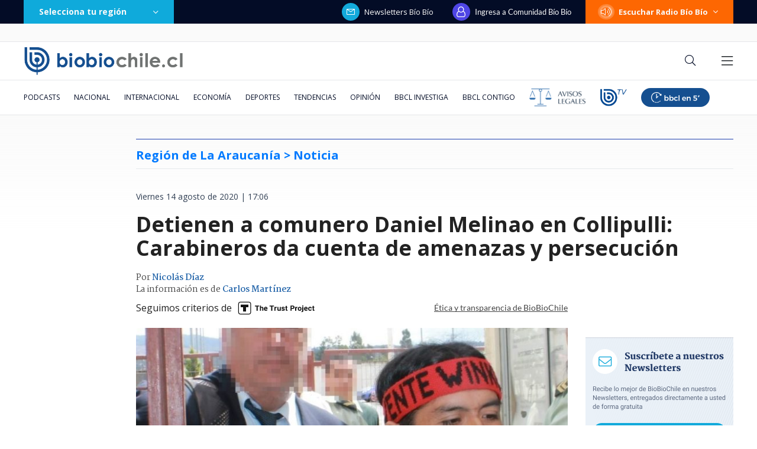

--- FILE ---
content_type: text/html; charset=utf-8
request_url: https://realtime.bbcl.cl/hit/?t=1768703863041&url=https%3A%2F%2Fwww.biobiochile.cl%2Fnoticias%2Fnacional%2Fregion-de-la-araucania%2F2020%2F08%2F14%2Fdetienen-a-comunero-daniel-melinao-en-collipulli-carabineros-da-cuenta-de-amenazas-y-persecucion.shtml&property=01G1KMVDSGMWCR31GWZX0VBJBY&referrer=
body_size: -15
content:
01KF7FECBVXEBRBTZVRNV564R5.ldu4ZtnFRNVhQRU1BQdEUmXHL1TWP4pzKdGE8/aLDVY=

--- FILE ---
content_type: text/html; charset=utf-8
request_url: https://www.google.com/recaptcha/api2/aframe
body_size: 266
content:
<!DOCTYPE HTML><html><head><meta http-equiv="content-type" content="text/html; charset=UTF-8"></head><body><script nonce="rcouPHzy4SJ0-ALuqYTyeA">/** Anti-fraud and anti-abuse applications only. See google.com/recaptcha */ try{var clients={'sodar':'https://pagead2.googlesyndication.com/pagead/sodar?'};window.addEventListener("message",function(a){try{if(a.source===window.parent){var b=JSON.parse(a.data);var c=clients[b['id']];if(c){var d=document.createElement('img');d.src=c+b['params']+'&rc='+(localStorage.getItem("rc::a")?sessionStorage.getItem("rc::b"):"");window.document.body.appendChild(d);sessionStorage.setItem("rc::e",parseInt(sessionStorage.getItem("rc::e")||0)+1);localStorage.setItem("rc::h",'1768703876184');}}}catch(b){}});window.parent.postMessage("_grecaptcha_ready", "*");}catch(b){}</script></body></html>

--- FILE ---
content_type: application/javascript
request_url: https://www.biobiochile.cl/static/realtime/realtime-nacional.js?t=1768703873686&callback=BBCL_Realtime
body_size: 1173
content:
/*2026-01-18 02:37:06*/ BBCL_Realtime([{"id":6702699,"titulo":"Video muestra la intensidad del incendio en Autopista del Itata: ruta est\u00e1 cortada","url":"https:\/\/www.biobiochile.cl\/noticias\/nacional\/region-del-bio-bio\/2026\/01\/17\/video-muestra-la-intensidad-del-incendio-en-autopista-del-itata-ruta-esta-cortada.shtml","imagen":"2026\/01\/video-muestra-la-intensidad-del-incendio-en-autopista-del-itata-ruta-esta-cortada.png","video_rudo_destacado":"https:\/\/rudo.video\/vod\/bVHrn0\/skin\/simple\/o\/MjAyNi8wMS92aWRlby1tdWVzdHJhLWxhLWludGVuc2lkYWQtZGVsLWluY2VuZGlvLWVuLWF1dG9waXN0YS1kZWwtaXRhdGEtcnV0YS1lc3RhLWNvcnRhZGEucG5n","categoria":"nacional","en_vivo":false,"visitas":152},{"id":6702614,"titulo":"Incendio afecta al sector Puente 1 en Concepci\u00f3n: se ampl\u00eda alerta roja provincial","url":"https:\/\/www.biobiochile.cl\/noticias\/nacional\/region-del-bio-bio\/2026\/01\/17\/incendio-afecta-al-sector-puente-1-en-concepcion-gran-columna-de-humo-se-ve-desde-distintos-puntos.shtml","imagen":"2026\/01\/incendio-afecta-al-sector-puente-1-en-concepcion-se-amplia-alerta-roja-provincial.png","video_rudo_destacado":"","categoria":"nacional","en_vivo":false,"visitas":139},{"id":6702718,"titulo":"La UE se reunir\u00e1 por aranceles de Trump y Macron advierte: \"Ninguna amenaza influir\u00e1 en nosotros\"","url":"https:\/\/www.biobiochile.cl\/noticias\/internacional\/europa\/2026\/01\/17\/la-ue-se-reunira-por-aranceles-de-trump-y-macron-advierte-ninguna-amenaza-influira-en-nosotros.shtml","imagen":"2026\/01\/la-ue-se-reunira-por-aranceles-de-trump-y-macron-advierte-ninguna-amenaza-influira-en-nosotros.png","video_rudo_destacado":"","categoria":"nacional","en_vivo":false,"visitas":91},{"id":6701466,"titulo":"Funcionario reci\u00e9n contratado detect\u00f3 millonario error en sueldos de Ministerio de la Mujer desde 2020","url":"https:\/\/www.biobiochile.cl\/noticias\/nacional\/chile\/2026\/01\/16\/funcionario-recien-contratado-detecto-millonario-error-en-sueldos-de-ministerio-de-la-mujer-desde-2020.shtml","imagen":"2026\/01\/ministerio-de-la-mujer-1.jpg","video_rudo_destacado":"","categoria":"nacional","en_vivo":false,"visitas":81},{"id":6702550,"titulo":"Trump impondr\u00e1 aranceles a 8 pa\u00edses europeos si no apoyan su plan para anexar Groenlandia a EEUU","url":"https:\/\/www.biobiochile.cl\/noticias\/economia\/actualidad-economica\/2026\/01\/17\/trump-impondra-aranceles-a-8-paises-europeos-en-febrero-si-no-apoyan-anexion-de-groenlandia-a-eeuu.shtml","imagen":"2026\/01\/trump-groenlandia-1.png","video_rudo_destacado":"","categoria":"nacional","en_vivo":false,"visitas":76},{"id":6702671,"titulo":"Delcy Rodr\u00edguez afirma que m\u00e1s de 400 departamentos fueron afectados en ataque de EE.UU.","url":"https:\/\/www.biobiochile.cl\/noticias\/internacional\/america-latina\/2026\/01\/17\/delcy-rodriguez-afirma-que-mas-de-400-departamentos-fueron-afectados-en-ataque-de-ee-uu.shtml","imagen":"2026\/01\/delcy-rodriguez-afirma-que-mas-de-400-departamentos-fueron-afectados-en-ataque-de-ee-uu_.png","video_rudo_destacado":"","categoria":"nacional","en_vivo":false,"visitas":60},{"id":6701888,"titulo":"Confirman presencia de presidente Gabriel Boric en acto central del Bicentenario de Chilo\u00e9","url":"https:\/\/www.biobiochile.cl\/noticias\/nacional\/region-de-los-lagos\/2026\/01\/16\/confirman-presencia-de-presidente-gabriel-boric-en-acto-central-del-bicentenario-de-chiloe.shtml","imagen":"2026\/01\/gabriel-boric-1.png","video_rudo_destacado":"","categoria":"nacional","en_vivo":false,"visitas":56},{"id":6702636,"titulo":"\"No me puedo hacer cargo\": Pancha Merino sobre rumores de su salida de \u2019Tal Cual\u2019 de TV+","url":"https:\/\/www.biobiochile.cl\/noticias\/dopamina\/2026\/01\/17\/no-me-puedo-hacer-cargo-pancha-merino-sobre-rumores-de-su-salida-de-tal-cual-de-tv.shtml","imagen":"2026\/01\/pancha.png","video_rudo_destacado":"","categoria":"nacional","en_vivo":false,"visitas":49},{"id":6700720,"titulo":"Los ocho d\u00edas de fraude: c\u00f3mo la banda criminal se \"tapiz\u00f3\" con millonario bot\u00edn de Amparo Noguera","url":"https:\/\/www.biobiochile.cl\/especial\/bbcl-investiga\/noticias\/articulos\/2026\/01\/17\/los-ocho-dias-de-fraude-como-la-banda-criminal-se-tapizo-del-millonario-botin-de-amparo-noguera.shtml","imagen":"2026\/01\/estafa-contra-amparo-noguera.png","video_rudo_destacado":"","categoria":"nacional","en_vivo":false,"visitas":46},{"id":6702504,"titulo":"El chiste sin censura de Mar\u00eda Luisa Godoy en Olmu\u00e9 que no sali\u00f3 en TV: \"alcalde, le pido disculpas\"","url":"https:\/\/www.biobiochile.cl\/noticias\/dopamina\/2026\/01\/17\/el-chiste-sin-censura-de-mari-godoy-en-olmue-que-no-salio-en-tv-alcalde-le-pido-disculpas.shtml","imagen":"2026\/01\/chiste-sin-censura-maria-luisa-godoy.jpg","video_rudo_destacado":"https:\/\/rudo.video\/vod\/bVHhND\/skin\/simple\/o\/MjAyNi8wMS9jaGlzdGUtc2luLWNlbnN1cmEtbWFyaWEtbHVpc2EtZ29kb3kuanBn","categoria":"nacional","en_vivo":false,"visitas":44}])

--- FILE ---
content_type: application/javascript; charset=utf-8
request_url: https://fundingchoicesmessages.google.com/f/AGSKWxXhxZNDfq3jnM1NvbM7qxdnE87qSIGxS07fA5DRZc3768pV_3HI5OWxQG-kuklEojBRA9WBEASZ8us9yrPKOk9nu1m7esiXTjHL1Sx-ACRX02rD9I_L7e9gTy4K56pNuFPLWKRk0GwpkbszwyoFXiGE9ExOCN3d3poJQcLMOZK5DVa-3LuGui-b6Y4q/_/graphics/ad_/getTextAD./banner_control.php?_box_ad_/ad_selectMainfixedad.
body_size: -1290
content:
window['37ecdfe4-2b8a-44d8-aaca-e65399b15855'] = true;